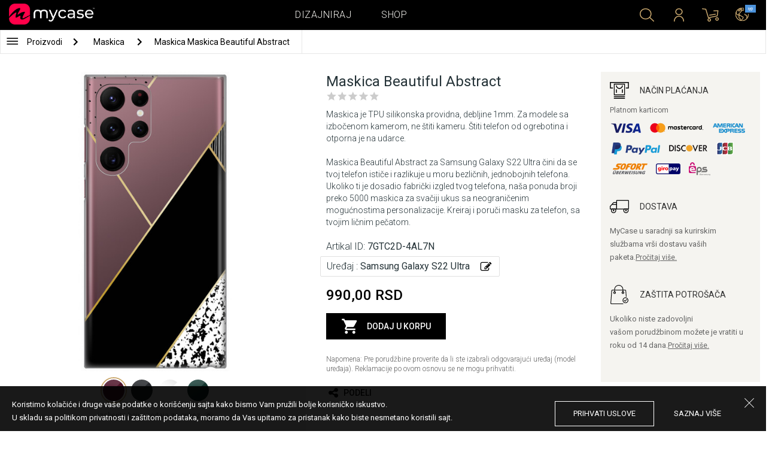

--- FILE ---
content_type: image/svg+xml
request_url: https://mycase.rs/css/img/svg/delete-white.svg
body_size: 710
content:
<?xml version="1.0" encoding="utf-8"?>
<!-- Generator: Adobe Illustrator 16.0.0, SVG Export Plug-In . SVG Version: 6.00 Build 0)  -->
<!DOCTYPE svg PUBLIC "-//W3C//DTD SVG 1.1//EN" "http://www.w3.org/Graphics/SVG/1.1/DTD/svg11.dtd">
<svg version="1.1" id="Layer_1" xmlns="http://www.w3.org/2000/svg" xmlns:xlink="http://www.w3.org/1999/xlink" x="0px" y="0px"
	 width="32.5px" height="32.5px" viewBox="0 0 32.5 32.5" style="enable-background:new 0 0 32.5 32.5;" xml:space="preserve">
<style type="text/css">
<![CDATA[
	.st0{fill-rule:evenodd;clip-rule:evenodd;}
]]>
</style>
<g>
	<g>
		<polygon fill="#fff" class="st0" points="32.5,1.4 31.1,0 16.3,14.8 1.4,0 0,1.4 14.8,16.3 0,31.1 1.4,32.5 16.3,17.7 31.1,32.5 32.5,31.1
			17.7,16.3 		"/>
	</g>
</g>
</svg>
